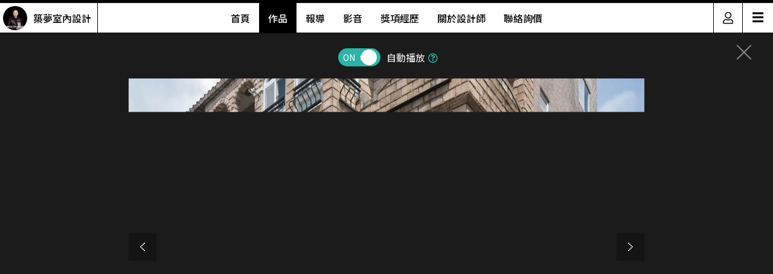

--- FILE ---
content_type: text/html; charset=utf-8
request_url: https://www.searchome.net/photo.aspx?id=295997
body_size: 10764
content:
<!DOCTYPE html><html lang=zh-TW><head><title>160坪老屋(16~30年)＿新古典案例圖片＿築夢室內設計＿築夢_11之1－設計家 Searchome</title><meta charset=utf-8><meta http-equiv=content-language content=zh-tw><meta name=keywords content="築夢室內設計 160坪,老屋(16~30年),三房,新古典"><meta name=Description content="築夢_11之1是160坪老屋(16~30年)新古典，高齡18年的老屋，盡享 160 坪的大宅視野，設計師依循屋主需求，給予多元建材的混搭堆疊，除了擘劃不可取..."><link rel=manifest href=/manifest.json><link rel=search type=application/opensearchdescription+xml href=/opensearch.xml title="設計家 Searchome"><meta property=og:type content=website><meta property=og:site_name content="設計家 Searchome"><meta property=fb:app_id content=115916068447767><meta property=fb:pages content=179832444277><meta name=copyright content="設計家 Searchome"><meta property=og:title content="160坪老屋(16~30年)＿新古典案例圖片＿築夢室內設計＿築夢_11之1－設計家 Searchome"><meta property=og:description content="築夢_11之1是160坪老屋(16~30年)新古典，高齡18年的老屋，盡享 160 坪的大宅視野，設計師依循屋主需求，給予多元建材的混搭堆疊，除了擘劃不可取代的空間氣勢，也使用格柵做出前衛的門面印象，讓豪宅不僅只是鋪張奢華，而是真正帶出生活與品味的工藝之美，快跟著小編一起來看看吧！  玄關區域，設計師加入高聳的扇形格柵，烘托雍容的入口印象；客廳區域，則挑高六米尺度，展現大器精彩的豪邸氣勢，窗面捨棄四方呆板的造型，以圓拱取而代之，打造充滿歐風古堡般的氛圍，並拉長電視牆尺度，使用精緻大理石材鋪陳，提升客廳的精品質感，大門上方也加入延伸的鏡面建材，讓整體無論是垂直或水平維度，都可獲得空間感的再延伸；二樓規劃一處視聽室，結合空間面向投影，開啟電影院般的奢華饗宴，並在天花懸掛水晶燈飾，使廳堂坐擁完美的高度與視野；主臥內，以米色繃布打造床頭，締造舒適溫潤的放鬆感，同時規劃收納齊全的專屬更衣間，使女主人可坐享巨星般的梳化待遇！   小編的最愛 小孩房內，安置了一處架高臥榻區，透過圓弧設計化解銳角與方正感，並結合櫃體收納，無論是休憩或閱讀都很合適！"><meta property=og:url content="https://www.searchome.net/photo.aspx?id=295997"><meta property=og:image content=https://searchome-aws.hmgcdn.com:443/article/doctype22/dsg39209/case43344/imgs20190815161450331.jpg><meta name=viewport content="width=device-width, initial-scale=1.0"><link rel=preload href=/css/webbasewithrwdcss26.min.css as=style onload="this.onload=null;this.rel='stylesheet'"><noscript><link rel=stylesheet href=/css/webbasewithrwdcss26.min.css></noscript><link rel=dns-prefetch href=https://fonts.googleapis.com><link rel=preconnect href=https://fonts.googleapis.com crossorigin><link rel=dns-prefetch href=https://fonts.gstatic.com><link rel=preconnect href=https://fonts.gstatic.com crossorigin><link rel=preload as=style href="https://fonts.googleapis.com/css2?family=Noto+Sans+TC:wght@400;500;600;700&amp;family=Noto+Serif+TC:wght@400;500;600;700&amp;display=swap"><link rel=stylesheet href="https://fonts.googleapis.com/css2?family=Noto+Sans+TC:wght@400;500;600;700&amp;family=Noto+Serif+TC:wght@400;500;600;700&amp;display=swap" media=print onload="this.onload=null;this.removeAttribute('media')"><noscript><link rel=stylesheet href=/css/font/google/notosanstc.css></noscript><link rel=preload as=style href=/css/font-awesome/font-awesome.min.css><link rel=stylesheet href=/css/font-awesome/font-awesome.min.css media=print onload="this.onload=null;this.removeAttribute('media')"><noscript><link rel=stylesheet href=/css/font-awesome/font-awesome.min.css></noscript><link href=https://www.googletagmanager.com rel=preconnect crossorigin><link href=/images/searchome2018.ico rel="shortcut icon"><link href=/images/searchome2018.ico rel=icon><link rel=apple-touch-icon href=/images/apple-touch-icon.png><link rel=apple-touch-icon-precomposed href=/images/apple-touch-icon-precomposed.png><meta name=msvalidate.01 content=B907D67DC9A18229CCA2BCAD6E458DE7><meta property=fb:pages content=179832444277><script>(function(w,d,s,l,i){w[l]=w[l]||[];w[l].push({'gtm.start':new Date().getTime(),event:'gtm.js'});var f=d.getElementsByTagName(s)[0],j=d.createElement(s),dl=l!='dataLayer'?'&l='+l:'';j.async=true;j.src='https://www.googletagmanager.com/gtm.js?id='+i+dl;f.parentNode.insertBefore(j,f);})(window,document,'script','dataLayer','GTM-KPQQJ6R');</script><link href="/css/designerintrocss_2022.min.css?t=20260106" rel=stylesheet><link href="/css/view_image_mode.css?t=20260106" rel=stylesheet><script src="/js/head.min.js?v=HiPCMQ7nmQSvfZPJnZlLZn74ON5rhlcYw5_rFAoeQhY" class=NomoveScript></script><link rel=canonical href="https://www.searchome.net/photo.aspx?id=295997"><style>.container #wrapper{width:100%}.SN_rtd{max-width:960px}.privacy{position:fixed;width:100%;bottom:0;z-index:102;display:block;background-color:#fff;height:58px;outline:1px solid #e4e4e4}.privacy p{font-family:"Noto Sans TC","Microsoft JhengHei","微軟正黑體",Verdana,Geneva,sans-serif;line-height:1;font-weight:300;letter-spacing:0}.privacy a{font-family:"Noto Sans TC","Microsoft JhengHei","微軟正黑體",Verdana,Geneva,sans-serif;font-weight:300;letter-spacing:0;text-decoration:none}.privacy span{font-family:"Noto Sans TC","Microsoft JhengHei","微軟正黑體",Verdana,Geneva,sans-serif;font-weight:300;letter-spacing:0;clear:unset;width:auto;display:inline;font-size:16px;color:#fff;margin-left:0;line-height:normal}.privacy_row:after{content:"";display:block;clear:both;height:0;visibility:hidden}.privacy_wrapper{margin:0 auto;max-width:1200px}.privacy_wrapper div{float:left;position:relative}.privacy01 p{color:#333;font-size:22px;font-weight:bold;display:inline-block;margin-right:0}.privacy01 i{font-size:35px;line-height:35px;margin-right:5px}.privacy_icon{vertical-align:text-top}.privacy01{width:10%;margin-top:10px}.privacy02{width:75%}.privacy03{width:15%}.privacy_a{text-decoration:underline!important;color:#f49e22}.privacy_a:hover{color:#555}.privacy02 p{color:#444;font-size:16px;margin:10px;margin-top:18px}.privacy_btn{background-color:#f49e22;color:#fff;padding:10px 10px 8px 35px;box-sizing:border-box;text-align:center;display:block;margin-top:8px;font-size:16px;border:0}.privacy_btn:hover{background-color:#555}.privacy_btn span{position:relative}.privacy_btn i{left:-40%;top:1px;width:7px;height:15px;border:solid #fff;border-width:0 3px 3px 0;transform:rotate(45deg);display:block;position:absolute}@media(max-width:1024px){.privacy_wrapper{max-width:100%}.privacy{height:auto}.privacy01,.privacy02,.privacy03{width:100%}.privacy01{text-align:center}.privacy03{display:block;margin:0 auto .5em auto}.privacy_btn{margin:inherit;width:200px}.privacy02 p{line-height:inherit;text-align:center;margin-top:10px}}@media(max-width:876px){.privacy_btn{width:160px}}</style></head><body id=body oncopy="return addLink()" itemscope itemtype=http://schema.org/WebSite class="IsWeb IsNoHeader Is2021Layout Layout2024"><h1 class=seo>160坪老屋(16~30年)＿新古典案例圖片＿築夢室內設計＿築夢_11之1</h1><div class="privacy_row privacy"><div class=privacy_wrapper><div class=privacy01><p><i class="fa fa-exclamation-circle privacy_icon"></i></p><p>提醒你</p></div><div class=privacy02><p>本網站隱私權政策已於2018年7月20日更新，請至閱覽並同意新版<a href=/privacy.aspx target=_blank class=privacy_a>隱私權政策</a>，若您未勾選同意而繼續使用本網站，則視為您已同意新版隱私權政策。</p></div><div class=privacy03><button href=javascript:void(0); onclick=AgreeGDPR() class=privacy_btn> <span><i></i>我同意</span> </button></div></div></div><div class="container content"><div id=wrapper><div class=sidebar><div class=contact_designer><a href=javascript: onclick=toggleContactDesigner()><i class="sh_icon shi-phone"></i></a></div><div id=divContactDesigner class=contact_form><a href=javascript:void(0) onclick=toggleContactDesigner() class=btn_request_form_close><i class="fa fa-times"></i></a><p>聯絡設計師，我有裝潢需求！</p><div><a id=aMsg href="/designermsg.aspx?id=39209" onclick="addExposure(1,'ADA313 ','ContactDsg-msg','39209')"><i class="sh_icon shi-comment"></i></a><a id=aPhone href="javascript:MP_iframe_LightBox(null,'/lightbox_designerphone.aspx?id=39209',true,true,false,null,'','520px')" onclick="addExposure(1,'ADA313','ContactDsg-phone','39209')"><i class="sh_icon shi-phone"></i></a><a id=aLine style=display:none href="" onclick="addExposure(1,'ADA313','ContactDsg-line','39209')"><i class="sh_icon shi-line"></i></a></div></div><div class=quickmenu><a href="https://www.facebook.com/searchome.net/" target=_blank><i class="sh_icon shi-facebook-f"></i></a> <a href=https://www.youtube.com/user/searchomeTV target=_blank><i class="sh_icon shi-youtube"></i></a> <a href=javascript: onclick="BookMark();return false"><i class="fas fa-heart"></i></a><div style=display:none><ul id=media_group class=media_group><li id=div_notlogin class=media_bookmark onclick="NotLogin();return false"><a id=lnkNotLogin class=btnBookmark title=收藏></a><div id=aCollectNumberNotLogin class=bookmark_number>2</div></li></ul></div><a href=javascript: onclick=gotoTop()><i class="sh_icon shi-arrow-up"></i></a></div></div><div class=join><div class=join_content_box><a href=javascript:void(0) onclick="CollapseMainMenu('OpenMenu_LoginPanel')" class=windows_close></a><h2>登入 / 註冊</h2><a class=btn_member href=/account/login.aspx><p>會員登入</p><i class="fa fa-sign-in" aria-hidden=true></i> </a> <a class=btn_customer href=/account/newregist.aspx><p>網友 / 設計師註冊</p><i class="fa fa-pencil-alt" aria-hidden=true></i> </a><div class=btn_register_now><a href="/reaction.aspx?type=8" class=btn_register>如何在設計家刊登作品?</a></div></div></div><div class="header header_designer"><div class=designer_pic><a href="designerintro.aspx?id=39209"><span><img src=https://searchome-aws.hmgcdn.com:443/MemberPhoto/mbr39209_1757660408.jpg></span><em>築夢室內設計</em></a></div><nav><ul><li><a href="/designerintro.aspx?id=39209">首頁</a></li><li><a href="/designercaselist.aspx?id=39209" class=designerintro_NowMenu>作品</a></li><li><a href="/designerarticlelist.aspx?id=39209">報導</a></li><li><a href="/designervideolist.aspx?id=39209">影音</a></li><li><a href="/designerawards.aspx?id=39209">獎項經歷</a></li><li><a href="/designerabout.aspx?id=39209">關於設計師</a></li><li><a href="/designermsg.aspx?id=39209">聯絡詢價</a></li></ul></nav><div class=function><a href=javascript:void(0) class=member_icon onclick="CollapseMainMenu('OpenMenu_LoginPanel');return false"><img src=https://searchome-aws.hmgcdn.com:443/images/designerintro/icon.png></a><div id=hambger><span style=font-size:20px;cursor:pointer onclick=openNav()>&#9776;</span></div><div id=mySidenav class=sidenav><a href=javascript:void(0) class=closebtn onclick=closeNav()>&times;</a> <a href="/designerintro.aspx?id=39209">首頁</a> <a href="/designercaselist.aspx?id=39209">作品</a> <a href="/designerarticlelist.aspx?id=39209">報導</a> <a href="/designervideolist.aspx?id=39209">影音</a> <a href="/designerawards.aspx?id=39209">獎項經歷</a> <a href="/designerabout.aspx?id=39209">關於設計師</a> <a href="/designermsg.aspx?id=39209">聯絡詢價</a> <a href="https://www.searchome.net/">回設計家</a></div></div></div><div class=view_project_slideshow_mode><a id=aClose class=close href="/designercase.aspx?case=43344"></a><div class=project_caption></div><div class="toggle AutoPlayToggle"><label class=switchBtn onclick=AutoplayToggle()> <input type=checkbox checked> <span class="slider round"><i>ON</i><i>OFF</i></span> </label> <em>自動播放</em><a href=javascript: onclick="$('.AutoplayTip').toggle()"><i class="far fa-question-circle"></i></a><p class=AutoplayTip>每5秒自動播放下一張</p></div><div class=project_img_slideshow_box><div class=project_img_slideshow_info><ul id=model_inner_img><li><div><img id=photoAttachment src=https://searchome-aws.hmgcdn.com:443/article/doctype22/dsg39209/case43344/imgs20190815161450331.jpg alt=160坪老屋(16~30年)＿新古典案例圖片＿築夢室內設計＿築夢_11之1> <a id=aPrev class=btn_arrow_pre href="/photo.aspx?id=321213"></a> <a id=aNext class=btn_arrow_next href="/photo.aspx?id=295998"></a></div><span id=pageNumber>1 of 45</span></li></ul></div></div><div id=photoInfoBlock class=project_caption_info><div class=project_caption_box><a id=aTitle class=aTitle href="/designercase.aspx?case=43344"><span id=photoTitle class=photoTitle>築夢_11</span></a><div style=text-align:center><div class=kv_maindiv></div></div><h4 id=photoInfo class=photoInfo>160坪 ‧ 老屋(16~30年) ‧ 透天別墅 ‧ 三房 ‧ 新古典</h4></div></div><div class="social_media_photo clearfix"><div class="photoSocial social_group"><div class=sns_content><ul class=media_group><li class=media_fb><a id=a_fb target=_blank title="Share on FB" onclick="GA_Event('FB')" href="https://www.facebook.com/sharer/sharer.php?u=https%3A%2F%2Fwww.searchome.net%2Fphoto.aspx%3Fid%3D295997"></a></li><li class=media_line id=li_Line><a id=a_Line target=_blank title=用LINE傳送 onclick="GA_Event('Line')" href="https://lineit.line.me/share/ui?url=https%3A%2F%2Fwww.searchome.net%2Fphoto.aspx%3Fid%3D295997"></a></li><li class="media_pocket w_pocket"><a href="https://getpocket.com/edit?url=https%3A%2F%2Fwww.searchome.net%2Fphoto.aspx%3Fid%3D295997" target=_blank title="Save to pocket" onclick="GA_Event('Pocket')"></a></li><li class="media_pin w_pin"><a href="https://www.pinterest.com/pin/create/button/?url=https%3A%2F%2Fwww.searchome.net%2Fphoto.aspx%3Fid%3D295997&amp;media=https%3A%2F%2Fsearchome-aws.hmgcdn.com%3A443%2Farticle%2Fdoctype22%2Fdsg39209%2Fcase43344%2Fimgs20190815161450331.jpg&amp;description=160%E5%9D%AA%E8%80%81%E5%B1%8B(16%7E30%E5%B9%B4)%EF%BC%BF%E6%96%B0%E5%8F%A4%E5%85%B8%E6%A1%88%E4%BE%8B%E5%9C%96%E7%89%87%EF%BC%BF%E7%AF%89%E5%A4%A2%E5%AE%A4%E5%85%A7%E8%A8%AD%E8%A8%88%EF%BC%BF%E7%AF%89%E5%A4%A2_11%E4%B9%8B1%EF%BC%8D%E8%A8%AD%E8%A8%88%E5%AE%B6+Searchome" data-pin-do=buttonPin data-pin-config=above target=_blank title="Share on Pinterest" onclick="GA_Event('Pinterest')"></a></li><li class="media_twitter w_twitter"><a href="https://twitter.com/intent/tweet?text=160%E5%9D%AA%E8%80%81%E5%B1%8B(16%7E30%E5%B9%B4)%EF%BC%BF%E6%96%B0%E5%8F%A4%E5%85%B8%E6%A1%88%E4%BE%8B%E5%9C%96%E7%89%87%EF%BC%BF%E7%AF%89%E5%A4%A2%E5%AE%A4%E5%85%A7%E8%A8%AD%E8%A8%88%EF%BC%BF%E7%AF%89%E5%A4%A2_11%E4%B9%8B1%EF%BC%8D%E8%A8%AD%E8%A8%88%E5%AE%B6+Searchome&amp;url=https%3A%2F%2Fwww.searchome.net%2Fphoto.aspx%3Fid%3D295997" target=_blank title="Share to twitter" onclick="GA_Event('Twitter')"></a></li><li class="media_plurk w_plurk"><a href="javascript:void(window.open('http://www.plurk.com/?qualifier=shares&amp;status='.concat('https%3A%2F%2Fsearchome-aws.hmgcdn.com%3A443%2Farticle%2Fdoctype22%2Fdsg39209%2Fcase43344%2Fimgs20190815161450331.jpg https%3A%2F%2Fwww.searchome.net%2Fphoto.aspx%3Fid%3D295997').concat(' ').concat('(').concat('160%E5%9D%AA%E8%80%81%E5%B1%8B%2816~30%E5%B9%B4%29%EF%BC%BF%E6%96%B0%E5%8F%A4%E5%85%B8%E6%A1%88%E4%BE%8B%E5%9C%96%E7%89%87%EF%BC%BF%E7%AF%89%E5%A4%A2%E5%AE%A4%E5%85%A7%E8%A8%AD%E8%A8%88%EF%BC%BF%E7%AF%89%E5%A4%A2_11%E4%B9%8B1%EF%BC%8D%E8%A8%AD%E8%A8%88%E5%AE%B6%20Searchome').concat(')')))" title="Share to Plurk" onclick="GA_Event('Plurk')"> </a></li><li class="media_sina w_sina"><a href="http://service.weibo.com/share/share.php?url=https%3A%2F%2Fwww.searchome.net%2Fphoto.aspx%3Fid%3D295997&amp;title=160%E5%9D%AA%E8%80%81%E5%B1%8B(16%7E30%E5%B9%B4)%EF%BC%BF%E6%96%B0%E5%8F%A4%E5%85%B8%E6%A1%88%E4%BE%8B%E5%9C%96%E7%89%87%EF%BC%BF%E7%AF%89%E5%A4%A2%E5%AE%A4%E5%85%A7%E8%A8%AD%E8%A8%88%EF%BC%BF%E7%AF%89%E5%A4%A2_11%E4%B9%8B1%EF%BC%8D%E8%A8%AD%E8%A8%88%E5%AE%B6+Searchome" target=_blank title="Share on sina" onclick="GA_Event('SinaWeibo')"></a></li><li class=media_open><ul class="share_more media_group clearfix" style=display:none><li class="media_pocket m_pocket"><a href="https://getpocket.com/edit?url=https%3A%2F%2Fwww.searchome.net%2Fphoto.aspx%3Fid%3D295997" target=_blank title="Save to pocket" onclick="GA_Event('Pocket')"></a></li><li class="media_pin m_pin"><a href="https://www.pinterest.com/pin/create/button/?url=https%3A%2F%2Fwww.searchome.net%2Fphoto.aspx%3Fid%3D295997&amp;media=https%3A%2F%2Fsearchome-aws.hmgcdn.com%3A443%2Farticle%2Fdoctype22%2Fdsg39209%2Fcase43344%2Fimgs20190815161450331.jpg&amp;description=160%E5%9D%AA%E8%80%81%E5%B1%8B(16%7E30%E5%B9%B4)%EF%BC%BF%E6%96%B0%E5%8F%A4%E5%85%B8%E6%A1%88%E4%BE%8B%E5%9C%96%E7%89%87%EF%BC%BF%E7%AF%89%E5%A4%A2%E5%AE%A4%E5%85%A7%E8%A8%AD%E8%A8%88%EF%BC%BF%E7%AF%89%E5%A4%A2_11%E4%B9%8B1%EF%BC%8D%E8%A8%AD%E8%A8%88%E5%AE%B6+Searchome" data-pin-do=buttonPin data-pin-config=above target=_blank title="Share on Pinterest" onclick="GA_Event('Pinterest')"></a></li><li class="media_twitter m_twitter"><a href="https://twitter.com/intent/tweet?text=160%E5%9D%AA%E8%80%81%E5%B1%8B(16%7E30%E5%B9%B4)%EF%BC%BF%E6%96%B0%E5%8F%A4%E5%85%B8%E6%A1%88%E4%BE%8B%E5%9C%96%E7%89%87%EF%BC%BF%E7%AF%89%E5%A4%A2%E5%AE%A4%E5%85%A7%E8%A8%AD%E8%A8%88%EF%BC%BF%E7%AF%89%E5%A4%A2_11%E4%B9%8B1%EF%BC%8D%E8%A8%AD%E8%A8%88%E5%AE%B6+Searchome&amp;url=https%3A%2F%2Fwww.searchome.net%2Fphoto.aspx%3Fid%3D295997" target=_blank title="Share to twitter" onclick="GA_Event('Twitter')"></a></li><li class="media_plurk m_plurk"><a href="javascript:void(window.open('http://www.plurk.com/?qualifier=shares&amp;status='.concat('https%3A%2F%2Fsearchome-aws.hmgcdn.com%3A443%2Farticle%2Fdoctype22%2Fdsg39209%2Fcase43344%2Fimgs20190815161450331.jpg https%3A%2F%2Fwww.searchome.net%2Fphoto.aspx%3Fid%3D295997').concat(' ').concat('(').concat('160%E5%9D%AA%E8%80%81%E5%B1%8B%2816~30%E5%B9%B4%29%EF%BC%BF%E6%96%B0%E5%8F%A4%E5%85%B8%E6%A1%88%E4%BE%8B%E5%9C%96%E7%89%87%EF%BC%BF%E7%AF%89%E5%A4%A2%E5%AE%A4%E5%85%A7%E8%A8%AD%E8%A8%88%EF%BC%BF%E7%AF%89%E5%A4%A2_11%E4%B9%8B1%EF%BC%8D%E8%A8%AD%E8%A8%88%E5%AE%B6%20Searchome').concat(')')))" title="Share to Plurk" onclick="GA_Event('Plurk')"> </a></li><li class="media_sina m_sina"><a href="http://service.weibo.com/share/share.php?url=https%3A%2F%2Fwww.searchome.net%2Fphoto.aspx%3Fid%3D295997&amp;title=160%E5%9D%AA%E8%80%81%E5%B1%8B(16%7E30%E5%B9%B4)%EF%BC%BF%E6%96%B0%E5%8F%A4%E5%85%B8%E6%A1%88%E4%BE%8B%E5%9C%96%E7%89%87%EF%BC%BF%E7%AF%89%E5%A4%A2%E5%AE%A4%E5%85%A7%E8%A8%AD%E8%A8%88%EF%BC%BF%E7%AF%89%E5%A4%A2_11%E4%B9%8B1%EF%BC%8D%E8%A8%AD%E8%A8%88%E5%AE%B6+Searchome" target=_blank title="Share on sina" onclick="GA_Event('SinaWeibo')"></a></li></ul></li></ul><ul id=media_group class=media_group><li id=div_notlogin class=media_bookmark onclick="NotLogin();return false"><a id=lnkNotLogin class=btnBookmark title=收藏></a><div id=aCollectNumberNotLogin class=bookmark_number>2</div></li></ul></div></div></div><div class="multiCol_container DesignPages" id=divRecommendArticle><div class=project_img_slideshow_nav><span>相關案例報導</span></div><div class=rlist><div class=rimg><a href="/article.aspx?id=66012" target=_Blank> <img src=https://searchome-aws.hmgcdn.com:443/article/doctype20/doc66012/imgsys20210818165003222.jpg> </a></div><div class=rdata><h2 class=rtitle><a href="/article.aspx?id=66012" target=_Blank>空間感、精品材質與細膩工法，成就屢獲國際大獎肯定的豪宅設計</a></h2><div class=rdate><span>2021-09-01</span> &nbsp;&nbsp;人氣 <span>2,981</span></div><div class=rintro style=line-height:18px><a href="/article.aspx?id=66012" target=_Blank>只有空間坪數大，無法成就豪宅，僅用金碧輝煌的材質，也不會被定義為豪宅，唯有展現雍容大度的磅礡氣勢，在每一處細節都能看到工匠技<span>...more</span></a></div></div></div><div class=rlist><div class=rimg><a href="/article.aspx?id=62787" target=_Blank> <img src=https://searchome-aws.hmgcdn.com:443/article/doctype40/doc62787/imgsys20201123151156429.jpg> </a></div><div class=rdata><h2 class=rtitle><a href="/article.aspx?id=62787" target=_Blank>【TV】一舉榮獲三座最高鉑金大獎 台灣室內設計之光</a></h2><div class=rdate><span>2020-11-24</span> &nbsp;&nbsp;人氣 <span>3,289</span></div><div class=rintro style=line-height:18px><a href="/article.aspx?id=62787" target=_Blank>在國際獲獎無數的台灣設計之光-羅芳銘設計達人，重視人文、自然環境、生活美學的和諧共融，從東方佛學「觀自在」的概念出發，以觀人、<span>...more</span></a></div></div></div><div class=rlist><div class=rimg><a href="/article.aspx?id=62577" target=_Blank> <img src=https://searchome-aws.hmgcdn.com:443/article/doctype20/doc62577/imgsys20201105170214535.jpg> </a></div><div class=rdata><h2 class=rtitle><a href="/article.aspx?id=62577" target=_Blank>老屋改造歐式透天城堡！築夢美學抱回2020美國MUSE Design鉑金獎最高榮耀</a></h2><div class=rdate><span>2020-11-09</span> &nbsp;&nbsp;人氣 <span>11,532</span></div><div class=rintro style=line-height:18px><a href="/article.aspx?id=62577" target=_Blank>築夢室內設計的羅芳銘設計師，重視每件作品背後蘊含的動人故事，透析居住者的情感與需求，創造出一件件精緻的作品。此次以老屋翻新成<span>...more</span></a></div></div></div><div class=rlist style=display:none><div class=rimg><a href="/article.aspx?id=62589" target=_Blank> <img src=https://searchome-aws.hmgcdn.com:443/article/doctype20/doc62589/imgsys20201106154847972.jpg> </a></div><div class=rdata><h2 class=rtitle><a href="/article.aspx?id=62589" target=_Blank>連續勇奪多項國際鉑金大獎，佳評如潮，在細節中講究，打造不可思議精品豪宅！</a></h2><div class=rdate><span>2020-11-09</span> &nbsp;&nbsp;人氣 <span>2,836</span></div><div class=rintro style=line-height:18px><a href="/article.aspx?id=62589" target=_Blank>在疫情蔓延的 2020，築夢室內設計作品傳出得獎捷報，勇奪美國 MUSE Design Award 最高榮譽大獎「Platinum 鉑金獎」三座，及「Gold 金<span>...more</span></a></div></div></div><div class=rlist style=display:none><div class=rimg><a href="/article.aspx?id=51496" target=_Blank> <img src=https://searchome-aws.hmgcdn.com:443/article/doctype20/doc51496/imgsys20200812143634257.jpg> </a></div><div class=rdata><h2 class=rtitle><a href="/article.aspx?id=51496" target=_Blank>連續三年勇奪義大利2020 A'Design 設計大獎捷報</a></h2><div class=rdate><span>2020-08-27</span> &nbsp;&nbsp;人氣 <span>7,645</span></div><div class=rintro style=line-height:18px><a href="/article.aspx?id=51496" target=_Blank>坐擁「設計界的奧斯卡」美名的義大利國際設計大獎 A'Design Award & competition，是設計菁英每年共享以及角逐榮耀的機會。以「觀人、<span>...more</span></a></div></div></div><div class=rlist style=display:none><div class=rimg><a href="/article.aspx?id=51313" target=_Blank> <img src=https://searchome-aws.hmgcdn.com:443/article/doctype20/doc51313/imgsys20200728175802822.jpg> </a></div><div class=rdata><h2 class=rtitle><a href="/article.aspx?id=51313" target=_Blank>獨創風水DNA設計，量身訂製全方位大器豪宅！</a></h2><div class=rdate><span>2020-08-01</span> &nbsp;&nbsp;人氣 <span>6,855</span></div><div class=rintro style=line-height:18px><a href="/article.aspx?id=51313" target=_Blank>十個設計師，有九個怕風水師，因為往往空間設計做好了，風水師才介入，於是設計圖就被改得體無完膚。築夢室內設計的羅芳銘設計師與眾<span>...more</span></a></div></div></div><div class=rlist style=display:none><div class=rimg><a href="/article.aspx?id=47196" target=_Blank> <img src=https://searchome-aws.hmgcdn.com:443/article/doctype1/doc47196/img047196_1565164511.jpg> </a></div><div class=rdata><h2 class=rtitle><a href="/article.aspx?id=47196" target=_Blank>將人生故事轉化成居住空間 築夢室內設計再次榮獲義大利2019 A' Design Award</a></h2><div class=rdate><span>2019-08-08</span> &nbsp;&nbsp;人氣 <span>8,135</span></div><div class=rintro style=line-height:18px><a href="/article.aspx?id=47196" target=_Blank>擁有「設計界的奧斯卡」之稱，且全球領先、獨佔鰲頭的的義大利國際設計大獎 A'Design Award & competition，今年 (2019) 於 6 月 28 <span>...more</span></a></div></div></div><div class=rlist style=display:none><div class=rimg><a href="/article.aspx?id=46175" target=_Blank> <img src=https://searchome-aws.hmgcdn.com:443/article/doctype20/doc46175/img046175_1558342267.jpg> </a></div><div class=rdata><h2 class=rtitle><a href="/article.aspx?id=46175" target=_Blank>深究設計文化，讓得獎成為進化動力</a></h2><div class=rdate><span>2019-05-21</span> &nbsp;&nbsp;人氣 <span>2,793</span></div><div class=rintro style=line-height:18px><a href="/article.aspx?id=46175" target=_Blank>在室內設計界深耕多年，繼 2018 抱回 A’Design Award 國際設計大獎-銀獎後，2019 築夢室內設計的羅芳銘設計師，今年再度以「灰姑娘的<span>...more</span></a></div></div></div><div class=rlist style=display:none><div class=rimg><a href="/article.aspx?id=44173" target=_Blank> <img src=https://searchome-aws.hmgcdn.com:443/article/doctype36/doc44173/img044173_1544067739.jpg> </a></div><div class=rdata><h2 class=rtitle><a href="/article.aspx?id=44173" target=_Blank>完美設計，彰顯大宅氣度</a></h2><div class=rdate><span>2018-12-11</span> &nbsp;&nbsp;人氣 <span>4,159</span></div><div class=rintro style=line-height:18px><a href="/article.aspx?id=44173" target=_Blank>呼應歐洲城堡建築外觀的絕妙設計，佐以恢弘大器的選材，讓視野穿透、延伸的格局鋪陳，以及滿足公、私兩用的機能，讓舊宅再現風華。<span>...more</span></a></div></div></div><div class=rlist style=display:none><div class=rimg><a href="/article.aspx?id=43392" target=_Blank> <img src=https://searchome-aws.hmgcdn.com:443/article/doctype34/doc43392/09072018_21_20180927152917_1200x800_20180927152917.jpg> </a></div><div class=rdata><h2 class=rtitle><a href="/article.aspx?id=43392" target=_Blank>在家坐擁奢華電影院！老屋變身歐風極品豪邸</a></h2><div class=rdate><span>2018-10-05</span> &nbsp;&nbsp;人氣 <span>6,607</span></div><div class=rintro style=line-height:18px><a href="/article.aspx?id=43392" target=_Blank>高齡18年的老屋，盡享 160 坪的大宅視野，設計師依循屋主需求，給予多元建材的混搭堆疊，除了擘劃不可取代的空間氣勢，也使用格柵做出<span>...more</span></a></div></div></div><div class=rlist style=display:none><div class=rimg><a href="/article.aspx?id=43333" target=_Blank> <img src=https://searchome-aws.hmgcdn.com:443/article/doctype40/doc43333/imgsys20200914145654313.jpg> </a></div><div class=rdata><h2 class=rtitle><a href="/article.aspx?id=43333" target=_Blank>【TV】他為灰姑娘穿上專屬玻璃鞋 風光住進夢想城堡</a></h2><div class=rdate><span>2018-09-25</span> &nbsp;&nbsp;人氣 <span>14,147</span></div><div class=rintro style=line-height:18px><a href="/article.aspx?id=43333" target=_Blank>160 坪的 18 年老屋，是男主人給女主人的家園承諾，希望心愛妻子宛如灰姑娘的故事，能在設計達人羅芳銘的巧思規劃下，邁入最終的幸福<span>...more</span></a></div></div></div><a class=btn_primary_green href=javascript:showMoreCaseArticle() id=btnSeeMoreCaseArticle>看更多案例報導</a></div><div id=divRecommend class=project_img_recommend><div class=project_img_slideshow_nav><span>相關案例推薦</span><ul><li><a href="/designercase.aspx?case=67410&amp;page=1"> <img src=https://searchome-aws.hmgcdn.com:443/article/doctype22/dsg39209/case67410/img_20211213115349840.jpg> </a></li><li><a href="/designercase.aspx?case=49470&amp;page=1"> <img src=https://searchome-aws.hmgcdn.com:443/article/doctype22/dsg39209/case49470/img_20200218112143989.jpg> </a></li><li><a href="/designercase.aspx?case=49363&amp;page=1"> <img src=https://searchome-aws.hmgcdn.com:443/article/doctype22/dsg39209/case49363/img_20200211122955758.jpg> </a></li><li><a href="/designercase.aspx?case=46583&amp;page=1"> <img src=https://searchome-aws.hmgcdn.com:443/article/doctype22/dsg39209/case46583/imgs20200113123403954.jpg> </a></li><li><a href="/designercase.aspx?case=40308&amp;page=1"> <img src=https://searchome-aws.hmgcdn.com:443/article/doctype22/dsg39209/case40308/imgs20190816103820154.jpg> </a></li></ul></div></div></div></div></div><footer><div class=footer_bar><div class=about><label class=footer_title>關於設計家</label><ul><li><a href=/about.aspx target=_self>關於設計家</a></li><li><a href=/copyright.aspx target=_self>著作權聲明</a></li><li><a href=/privacy.aspx target=_self>隱私權聲明</a></li><li><a href=/reaction.aspx target=_self>聯絡我們</a></li><li><a href="/reaction.aspx?type=8" target=_self>企業合作</a></li><li><a href="/solution.aspx?type=35" target=_self>媒體中心</a></li></ul></div><div class=recommend><label class=footer_title>設計家推薦</label><ul><li><a href="/event/searchomeapp/" target=_blank>APP下載</a></li><li><a href=/desingerevent/event.aspx target=_blank>配對快易通</a></li><li><a href="/solution.aspx?type=37" target=_blank>keyee有質生活</a></li><li><a href=https://www.facebook.com/groups/wajahouseplay target=_blank title=收納改造研究室>收納改造研究室</a></li><li><a href=https://www.facebook.com/groups/diydecolab target=_blank title="裝潢DIY社團&lt;">裝潢DIY社團</a></li></ul></div><div class=sitemap><label class=footer_title>設計家網站地圖</label><ul><li><a href="/" target=_self>設計家首頁</a></li><li><a href=/experts.aspx target=_self>找設計師</a></li><li><a href=/library.aspx target=_self>找圖片</a></li><li><a href="/solution.aspx?page=1" target=_self>找文章</a></li><li><a href=/products.aspx target=_self>找產品</a></li><li><a href=/videolist.aspx target=_self>找影片</a></li><li><a href="/tv/" target=_self>設計家TV</a></li><li><a href=/topdesigners.aspx target=_self>人氣設計師</a></li><li><a href="/topiclist.aspx?page=1" target=_self>熱門主題</a></li><li><a href=/wikientry.aspx target=_self>裝潢維基百科</a></li></ul></div><div class=media_social><label class=footer_title>追蹤設計家</label><ul><li><a href=https://www.facebook.com/searchome.net target=_blank title=設計家FB粉絲團>FACEBOOK</a></li><li><a href=https://line.me/R/ti/p/@tql6797u target=_blank title=設計家Line>LINE</a></li><li><a href="https://www.instagram.com/searchome_tw/" target=_blank title=設計家IG>INSTAGRAM</a></li><li><a href=https://www.threads.net/@searchome_tw target=_blank title=設計家Threads>Threads</a></li><li><a href=https://www.youtube.com/user/searchomeTV target=_blank title=設計家Youtube>YOUTUBE</a></li><li><a href=https://www.tiktok.com/@searchome target=_blank title=設計家TikTok>TIKTOK</a></li><li><a href=https://www.xiaohongshu.com/user/profile/5cb6e3b3000000001000db81 target=_blank title=小紅書>小紅書</a></li><li><a href="https://www.pinterest.com/searchome/" target=_blank title=設計家Pinterest>PINTEREST</a></li><li><a href=https://twitter.com/searchome_net target=_blank title=設計家Twitter>TWITTER</a></li><li><a href=/rsspage.aspx target=_self title=設計家RSS>RSS</a></li></ul><ul></ul></div></div><div class=copyright>Copyright © 2008-2026 設計家 All Rights Reserved.</div></footer><div id=MainblackOverlay></div><div class=loading-bro><span>Loading</span><svg id=load x=0px y=0px viewBox="0 0 150 150"><circle id=loading-inner cx=75 cy=75 r=60 /></svg></div><script>var nopicture="https://searchome-aws.hmgcdn.com:443/images/nopicture_1200x800.jpg",Host="https://www.searchome.net/",CDNHost="https://searchome-aws.hmgcdn.com/",CDNHost2="https://searchome.hmgcdn.com/",loginUrl=Host+"/account/login.aspx";</script><noscript><iframe src="https://www.googletagmanager.com/ns.html?id=GTM-KPQQJ6R" height=0 width=0 style=display:none;visibility:hidden></iframe></noscript><script defer src=https://www.gstatic.com/firebasejs/10.7.2/firebase-app-compat.js></script><script defer src=https://www.gstatic.com/firebasejs/10.7.2/firebase-messaging-compat.js></script><!--[if (gte IE 9)|(!IE)]><!--> <!--<![endif]--><script src="/js/webbasejs.min.js?v=wKJ65SuPfODsDa4GDNj2T9bvsMp9HoPlvOYnM2VLzlk"></script><script>function AgreeGDPR(){location.reload()}SH_DocumentReady(function(){$("body").addClass("HasPrivacy")});$(window).scroll(function(){$(this).scrollTop()>0?$(".HasPrivacy").length>0?($(".privacy").hide(),$("body").removeClass("HasPrivacy")):$(".HasCustomScroll").length<=0&&(window.scrollTo(0,1),$("body").addClass("HasCustomScroll")):($(".privacy").show(),$("body").addClass("HasPrivacy"),$("body").removeClass("HasCustomScroll"))});</script><script>function toggleContactDesigner_change(n){Number(n)>0&&(swapContainer("divContactDesigner","ContactDesigner"+n.toString()),$("#divContactDesigner").css("display")=="none"?addExposure(1,"ADA313","ContactDsg-close",n):setSocialVisible(!1))}function toggleContactDesigner(){iDesigner>0&&(swapContainer("divContactDesigner","ContactDesigner39209"),$("#divContactDesigner").css("display")=="none"?addExposure(1,"ADA313","ContactDsg-close",iDesigner):setSocialVisible(!1))}function setContactDesignerVisible(n){iDesigner>0&&(n||addExposure(1,"ADA313","ContactDsg-close",iDesigner),setContainerVisible("divContactDesigner","ContactDesigner39209",n))}var iDesigner=39209;$(function(){setContainerByCookie("divContactDesigner","ContactDesigner39209")});</script><script>function BookMark(){$(".quickmenu .btnBookmark").click()};</script><script>function toggleQuickMenu(){$(this).scrollTop()>1?$sidebar.fadeIn():$sidebar.fadeOut()}var $sidebar=$(".sidebar");$(window).scroll(function(){toggleQuickMenu()});SH_DocumentReady(function(){toggleQuickMenu()});</script><script>function openNav(){$(".function").addClass("openNav")}function closeNav(){$(".function").removeClass("openNav")};</script><script>function GA_Event(n){GA_EventTracking("SharedButton","click",n)};</script><script defer src="/js/firebasejs/init-firebase.js?t=20260106"></script><script src="/js/jquery.plugin/jquery.touchswipe.min.js?t=20260106"></script><script>function gotoPrev(){var n=$("a.btn_arrow_pre");n.length>0&&($(".css_loading").css("display",""),window.location.href=n.attr("href"))}function gotoNext(){var n=$("a.btn_arrow_next");n.length>0&&($(".css_loading").css("display",""),window.location.href=n.attr("href"))}function showMoreCaseArticle(){$(".DesignPages .rlist").fadeIn("fast");$(".DesignPages .btn_primary_green").hide()}function AutoplayToggle(){event.preventDefault();$(inputAutoPlayToggle).prop("checked")?$(inputAutoPlayToggle).prop("checked",!1):$(inputAutoPlayToggle).prop("checked",!0);var n=0,t=-1;$(inputAutoPlayToggle).prop("checked")||(n=1,t=6);$.ajax({type:"POST",url:"/service/setcookie",headers:{RequestVerificationToken:AntiForgeryToken},data:{Key:"PhotoAutoplayClose",Value:n,iHour:t},dataType:"json",beforeSend:function(){},complete:function(){closeMaskAndLoading()},success:function(){}});PhotoAutoplayDisplay($(inputAutoPlayToggle).prop("checked"))}function PhotoAutoplaySetClose(){$(inputAutoPlayToggle).prop("checked",!1);PhotoAutoplayDisplay(!1)}function PhotoAutoplayDisplay(n){n?timeoutID=window.setTimeout(()=>gotoNext(),autoplayTime):timeoutID!=null&&window.clearTimeout(timeoutID)}var timeoutID=null,autoplayTime=5e3,AntiForgeryToken="CfDJ8I0z0lVBkIpEk3FZ2dvqXfjNsNgI1sXq1mRKhdcioxnQYljZVNnKFTnH_d7KRsE0PJvmm45S98f94njwyfLVQoNOdfNc89jHoKYEmBNB2yLsKcH43DmNLPzg_aW7A9yJFhv_L_8YjD8n1Cey5KSGrzM",inputAutoPlayToggle=".AutoPlayToggle input[type='checkbox']";$(function(){$(window).keydown(function(n){switch(n.keyCode){case 37:gotoPrev();break;case 39:gotoNext()}});PhotoAutoplayDisplay($(inputAutoPlayToggle).prop("checked"))});</script><script>var isMobile=!1;$(document).ready(function(){isMobile&&$("#model_inner_img").swipe({swipeLeft:function(){gotoNext()},swipeRight:function(){gotoPrev()}})});</script><script defer src="https://static.cloudflareinsights.com/beacon.min.js/vcd15cbe7772f49c399c6a5babf22c1241717689176015" integrity="sha512-ZpsOmlRQV6y907TI0dKBHq9Md29nnaEIPlkf84rnaERnq6zvWvPUqr2ft8M1aS28oN72PdrCzSjY4U6VaAw1EQ==" data-cf-beacon='{"version":"2024.11.0","token":"3c27e092653943039c2f9557d7e46ee1","r":1,"server_timing":{"name":{"cfCacheStatus":true,"cfEdge":true,"cfExtPri":true,"cfL4":true,"cfOrigin":true,"cfSpeedBrain":true},"location_startswith":null}}' crossorigin="anonymous"></script>
</body></html>

--- FILE ---
content_type: text/html; charset=utf-8
request_url: https://www.searchome.net/photo.aspx?id=295998
body_size: 9848
content:
<!DOCTYPE html><html lang=zh-TW><head><title>160坪老屋(16~30年)＿新古典案例圖片＿築夢室內設計＿築夢_11之2－設計家 Searchome</title><meta charset=utf-8><meta http-equiv=content-language content=zh-tw><meta name=keywords content="築夢室內設計 160坪,老屋(16~30年),三房,新古典"><meta name=Description content="築夢_11之2是160坪老屋(16~30年)新古典，高齡18年的老屋，盡享 160 坪的大宅視野，設計師依循屋主需求，給予多元建材的混搭堆疊，除了擘劃不可取..."><link rel=manifest href=/manifest.json><link rel=search type=application/opensearchdescription+xml href=/opensearch.xml title="設計家 Searchome"><meta property=og:type content=website><meta property=og:site_name content="設計家 Searchome"><meta property=fb:app_id content=115916068447767><meta property=fb:pages content=179832444277><meta name=copyright content="設計家 Searchome"><meta property=og:title content="160坪老屋(16~30年)＿新古典案例圖片＿築夢室內設計＿築夢_11之2－設計家 Searchome"><meta property=og:description content="築夢_11之2是160坪老屋(16~30年)新古典，高齡18年的老屋，盡享 160 坪的大宅視野，設計師依循屋主需求，給予多元建材的混搭堆疊，除了擘劃不可取代的空間氣勢，也使用格柵做出前衛的門面印象，讓豪宅不僅只是鋪張奢華，而是真正帶出生活與品味的工藝之美，快跟著小編一起來看看吧！  玄關區域，設計師加入高聳的扇形格柵，烘托雍容的入口印象；客廳區域，則挑高六米尺度，展現大器精彩的豪邸氣勢，窗面捨棄四方呆板的造型，以圓拱取而代之，打造充滿歐風古堡般的氛圍，並拉長電視牆尺度，使用精緻大理石材鋪陳，提升客廳的精品質感，大門上方也加入延伸的鏡面建材，讓整體無論是垂直或水平維度，都可獲得空間感的再延伸；二樓規劃一處視聽室，結合空間面向投影，開啟電影院般的奢華饗宴，並在天花懸掛水晶燈飾，使廳堂坐擁完美的高度與視野；主臥內，以米色繃布打造床頭，締造舒適溫潤的放鬆感，同時規劃收納齊全的專屬更衣間，使女主人可坐享巨星般的梳化待遇！   小編的最愛 小孩房內，安置了一處架高臥榻區，透過圓弧設計化解銳角與方正感，並結合櫃體收納，無論是休憩或閱讀都很合適！"><meta property=og:url content="https://www.searchome.net/photo.aspx?id=295998"><meta property=og:image content=https://searchome-aws.hmgcdn.com:443/article/doctype22/dsg39209/case43344/imgs20190815161450718.jpg><meta name=viewport content="width=device-width, initial-scale=1.0"><link rel=preload href=/css/webbasewithrwdcss26.min.css as=style onload="this.onload=null;this.rel='stylesheet'"><noscript><link rel=stylesheet href=/css/webbasewithrwdcss26.min.css></noscript><link rel=dns-prefetch href=https://fonts.googleapis.com><link rel=preconnect href=https://fonts.googleapis.com crossorigin><link rel=dns-prefetch href=https://fonts.gstatic.com><link rel=preconnect href=https://fonts.gstatic.com crossorigin><link rel=preload as=style href="https://fonts.googleapis.com/css2?family=Noto+Sans+TC:wght@400;500;600;700&amp;family=Noto+Serif+TC:wght@400;500;600;700&amp;display=swap"><link rel=stylesheet href="https://fonts.googleapis.com/css2?family=Noto+Sans+TC:wght@400;500;600;700&amp;family=Noto+Serif+TC:wght@400;500;600;700&amp;display=swap" media=print onload="this.onload=null;this.removeAttribute('media')"><noscript><link rel=stylesheet href=/css/font/google/notosanstc.css></noscript><link rel=preload as=style href=/css/font-awesome/font-awesome.min.css><link rel=stylesheet href=/css/font-awesome/font-awesome.min.css media=print onload="this.onload=null;this.removeAttribute('media')"><noscript><link rel=stylesheet href=/css/font-awesome/font-awesome.min.css></noscript><link href=https://www.googletagmanager.com rel=preconnect crossorigin><link href=/images/searchome2018.ico rel="shortcut icon"><link href=/images/searchome2018.ico rel=icon><link rel=apple-touch-icon href=/images/apple-touch-icon.png><link rel=apple-touch-icon-precomposed href=/images/apple-touch-icon-precomposed.png><meta name=msvalidate.01 content=B907D67DC9A18229CCA2BCAD6E458DE7><meta property=fb:pages content=179832444277><script>(function(w,d,s,l,i){w[l]=w[l]||[];w[l].push({'gtm.start':new Date().getTime(),event:'gtm.js'});var f=d.getElementsByTagName(s)[0],j=d.createElement(s),dl=l!='dataLayer'?'&l='+l:'';j.async=true;j.src='https://www.googletagmanager.com/gtm.js?id='+i+dl;f.parentNode.insertBefore(j,f);})(window,document,'script','dataLayer','GTM-KPQQJ6R');</script><link href="/css/designerintrocss_2022.min.css?t=20260106" rel=stylesheet><link href="/css/view_image_mode.css?t=20260106" rel=stylesheet><script src="/js/head.min.js?v=HiPCMQ7nmQSvfZPJnZlLZn74ON5rhlcYw5_rFAoeQhY" class=NomoveScript></script><link rel=canonical href="https://www.searchome.net/photo.aspx?id=295998"><style>.container #wrapper{width:100%}.SN_rtd{max-width:960px}</style></head><body id=body oncopy="return addLink()" itemscope itemtype=http://schema.org/WebSite class="IsWeb IsNoHeader Is2021Layout Layout2024"><h1 class=seo>160坪老屋(16~30年)＿新古典案例圖片＿築夢室內設計＿築夢_11之2</h1><div class="container content"><div id=wrapper><div class=sidebar><div class=contact_designer><a href=javascript: onclick=toggleContactDesigner()><i class="sh_icon shi-phone"></i></a></div><div id=divContactDesigner class=contact_form><a href=javascript:void(0) onclick=toggleContactDesigner() class=btn_request_form_close><i class="fa fa-times"></i></a><p>聯絡設計師，我有裝潢需求！</p><div><a id=aMsg href="/designermsg.aspx?id=39209" onclick="addExposure(1,'ADA313 ','ContactDsg-msg','39209')"><i class="sh_icon shi-comment"></i></a><a id=aPhone href="javascript:MP_iframe_LightBox(null,'/lightbox_designerphone.aspx?id=39209',true,true,false,null,'','520px')" onclick="addExposure(1,'ADA313','ContactDsg-phone','39209')"><i class="sh_icon shi-phone"></i></a><a id=aLine style=display:none href="" onclick="addExposure(1,'ADA313','ContactDsg-line','39209')"><i class="sh_icon shi-line"></i></a></div></div><div class=quickmenu><a href="https://www.facebook.com/searchome.net/" target=_blank><i class="sh_icon shi-facebook-f"></i></a> <a href=https://www.youtube.com/user/searchomeTV target=_blank><i class="sh_icon shi-youtube"></i></a> <a href=javascript: onclick="BookMark();return false"><i class="fas fa-heart"></i></a><div style=display:none><ul id=media_group class=media_group><li id=div_notlogin class=media_bookmark onclick="NotLogin();return false"><a id=lnkNotLogin class=btnBookmark title=收藏></a><div id=aCollectNumberNotLogin class=bookmark_number>0</div></li></ul></div><a href=javascript: onclick=gotoTop()><i class="sh_icon shi-arrow-up"></i></a></div></div><div class=join><div class=join_content_box><a href=javascript:void(0) onclick="CollapseMainMenu('OpenMenu_LoginPanel')" class=windows_close></a><h2>登入 / 註冊</h2><a class=btn_member href=/account/login.aspx><p>會員登入</p><i class="fa fa-sign-in" aria-hidden=true></i> </a> <a class=btn_customer href=/account/newregist.aspx><p>網友 / 設計師註冊</p><i class="fa fa-pencil-alt" aria-hidden=true></i> </a><div class=btn_register_now><a href="/reaction.aspx?type=8" class=btn_register>如何在設計家刊登作品?</a></div></div></div><div class="header header_designer"><div class=designer_pic><a href="designerintro.aspx?id=39209"><span><img src=https://searchome-aws.hmgcdn.com:443/MemberPhoto/mbr39209_1757660408.jpg></span><em>築夢室內設計</em></a></div><nav><ul><li><a href="/designerintro.aspx?id=39209">首頁</a></li><li><a href="/designercaselist.aspx?id=39209" class=designerintro_NowMenu>作品</a></li><li><a href="/designerarticlelist.aspx?id=39209">報導</a></li><li><a href="/designervideolist.aspx?id=39209">影音</a></li><li><a href="/designerawards.aspx?id=39209">獎項經歷</a></li><li><a href="/designerabout.aspx?id=39209">關於設計師</a></li><li><a href="/designermsg.aspx?id=39209">聯絡詢價</a></li></ul></nav><div class=function><a href=javascript:void(0) class=member_icon onclick="CollapseMainMenu('OpenMenu_LoginPanel');return false"><img src=https://searchome-aws.hmgcdn.com:443/images/designerintro/icon.png></a><div id=hambger><span style=font-size:20px;cursor:pointer onclick=openNav()>&#9776;</span></div><div id=mySidenav class=sidenav><a href=javascript:void(0) class=closebtn onclick=closeNav()>&times;</a> <a href="/designerintro.aspx?id=39209">首頁</a> <a href="/designercaselist.aspx?id=39209">作品</a> <a href="/designerarticlelist.aspx?id=39209">報導</a> <a href="/designervideolist.aspx?id=39209">影音</a> <a href="/designerawards.aspx?id=39209">獎項經歷</a> <a href="/designerabout.aspx?id=39209">關於設計師</a> <a href="/designermsg.aspx?id=39209">聯絡詢價</a> <a href="https://www.searchome.net/">回設計家</a></div></div></div><div class=view_project_slideshow_mode><a id=aClose class=close href="/designercase.aspx?case=43344"></a><div class=project_caption></div><div class="toggle AutoPlayToggle"><label class=switchBtn onclick=AutoplayToggle()> <input type=checkbox checked> <span class="slider round"><i>ON</i><i>OFF</i></span> </label> <em>自動播放</em><a href=javascript: onclick="$('.AutoplayTip').toggle()"><i class="far fa-question-circle"></i></a><p class=AutoplayTip>每5秒自動播放下一張</p></div><div class=project_img_slideshow_box><div class=project_img_slideshow_info><ul id=model_inner_img><li><div><img id=photoAttachment src=https://searchome-aws.hmgcdn.com:443/article/doctype22/dsg39209/case43344/imgs20190815161450718.jpg alt=160坪老屋(16~30年)＿新古典案例圖片＿築夢室內設計＿築夢_11之2> <a id=aPrev class=btn_arrow_pre href="/photo.aspx?id=295997"></a> <a id=aNext class=btn_arrow_next href="/photo.aspx?id=295999"></a></div><span id=pageNumber>2 of 45</span></li></ul></div></div><div id=photoInfoBlock class=project_caption_info><div class=project_caption_box><a id=aTitle class=aTitle href="/designercase.aspx?case=43344"><span id=photoTitle class=photoTitle>築夢_11</span></a><div style=text-align:center><div class=kv_maindiv></div></div><h4 id=photoInfo class=photoInfo>160坪 ‧ 老屋(16~30年) ‧ 透天別墅 ‧ 三房 ‧ 新古典</h4></div></div><div class="social_media_photo clearfix"><div class="photoSocial social_group"><div class=sns_content><ul class=media_group><li class=media_fb><a id=a_fb target=_blank title="Share on FB" onclick="GA_Event('FB')" href="https://www.facebook.com/sharer/sharer.php?u=https%3A%2F%2Fwww.searchome.net%2Fphoto.aspx%3Fid%3D295998"></a></li><li class=media_line id=li_Line><a id=a_Line target=_blank title=用LINE傳送 onclick="GA_Event('Line')" href="https://lineit.line.me/share/ui?url=https%3A%2F%2Fwww.searchome.net%2Fphoto.aspx%3Fid%3D295998"></a></li><li class="media_pocket w_pocket"><a href="https://getpocket.com/edit?url=https%3A%2F%2Fwww.searchome.net%2Fphoto.aspx%3Fid%3D295998" target=_blank title="Save to pocket" onclick="GA_Event('Pocket')"></a></li><li class="media_pin w_pin"><a href="https://www.pinterest.com/pin/create/button/?url=https%3A%2F%2Fwww.searchome.net%2Fphoto.aspx%3Fid%3D295998&amp;media=https%3A%2F%2Fsearchome-aws.hmgcdn.com%3A443%2Farticle%2Fdoctype22%2Fdsg39209%2Fcase43344%2Fimgs20190815161450718.jpg&amp;description=160%E5%9D%AA%E8%80%81%E5%B1%8B(16%7E30%E5%B9%B4)%EF%BC%BF%E6%96%B0%E5%8F%A4%E5%85%B8%E6%A1%88%E4%BE%8B%E5%9C%96%E7%89%87%EF%BC%BF%E7%AF%89%E5%A4%A2%E5%AE%A4%E5%85%A7%E8%A8%AD%E8%A8%88%EF%BC%BF%E7%AF%89%E5%A4%A2_11%E4%B9%8B2%EF%BC%8D%E8%A8%AD%E8%A8%88%E5%AE%B6+Searchome" data-pin-do=buttonPin data-pin-config=above target=_blank title="Share on Pinterest" onclick="GA_Event('Pinterest')"></a></li><li class="media_twitter w_twitter"><a href="https://twitter.com/intent/tweet?text=160%E5%9D%AA%E8%80%81%E5%B1%8B(16%7E30%E5%B9%B4)%EF%BC%BF%E6%96%B0%E5%8F%A4%E5%85%B8%E6%A1%88%E4%BE%8B%E5%9C%96%E7%89%87%EF%BC%BF%E7%AF%89%E5%A4%A2%E5%AE%A4%E5%85%A7%E8%A8%AD%E8%A8%88%EF%BC%BF%E7%AF%89%E5%A4%A2_11%E4%B9%8B2%EF%BC%8D%E8%A8%AD%E8%A8%88%E5%AE%B6+Searchome&amp;url=https%3A%2F%2Fwww.searchome.net%2Fphoto.aspx%3Fid%3D295998" target=_blank title="Share to twitter" onclick="GA_Event('Twitter')"></a></li><li class="media_plurk w_plurk"><a href="javascript:void(window.open('http://www.plurk.com/?qualifier=shares&amp;status='.concat('https%3A%2F%2Fsearchome-aws.hmgcdn.com%3A443%2Farticle%2Fdoctype22%2Fdsg39209%2Fcase43344%2Fimgs20190815161450718.jpg https%3A%2F%2Fwww.searchome.net%2Fphoto.aspx%3Fid%3D295998').concat(' ').concat('(').concat('160%E5%9D%AA%E8%80%81%E5%B1%8B%2816~30%E5%B9%B4%29%EF%BC%BF%E6%96%B0%E5%8F%A4%E5%85%B8%E6%A1%88%E4%BE%8B%E5%9C%96%E7%89%87%EF%BC%BF%E7%AF%89%E5%A4%A2%E5%AE%A4%E5%85%A7%E8%A8%AD%E8%A8%88%EF%BC%BF%E7%AF%89%E5%A4%A2_11%E4%B9%8B2%EF%BC%8D%E8%A8%AD%E8%A8%88%E5%AE%B6%20Searchome').concat(')')))" title="Share to Plurk" onclick="GA_Event('Plurk')"> </a></li><li class="media_sina w_sina"><a href="http://service.weibo.com/share/share.php?url=https%3A%2F%2Fwww.searchome.net%2Fphoto.aspx%3Fid%3D295998&amp;title=160%E5%9D%AA%E8%80%81%E5%B1%8B(16%7E30%E5%B9%B4)%EF%BC%BF%E6%96%B0%E5%8F%A4%E5%85%B8%E6%A1%88%E4%BE%8B%E5%9C%96%E7%89%87%EF%BC%BF%E7%AF%89%E5%A4%A2%E5%AE%A4%E5%85%A7%E8%A8%AD%E8%A8%88%EF%BC%BF%E7%AF%89%E5%A4%A2_11%E4%B9%8B2%EF%BC%8D%E8%A8%AD%E8%A8%88%E5%AE%B6+Searchome" target=_blank title="Share on sina" onclick="GA_Event('SinaWeibo')"></a></li><li class=media_open><ul class="share_more media_group clearfix" style=display:none><li class="media_pocket m_pocket"><a href="https://getpocket.com/edit?url=https%3A%2F%2Fwww.searchome.net%2Fphoto.aspx%3Fid%3D295998" target=_blank title="Save to pocket" onclick="GA_Event('Pocket')"></a></li><li class="media_pin m_pin"><a href="https://www.pinterest.com/pin/create/button/?url=https%3A%2F%2Fwww.searchome.net%2Fphoto.aspx%3Fid%3D295998&amp;media=https%3A%2F%2Fsearchome-aws.hmgcdn.com%3A443%2Farticle%2Fdoctype22%2Fdsg39209%2Fcase43344%2Fimgs20190815161450718.jpg&amp;description=160%E5%9D%AA%E8%80%81%E5%B1%8B(16%7E30%E5%B9%B4)%EF%BC%BF%E6%96%B0%E5%8F%A4%E5%85%B8%E6%A1%88%E4%BE%8B%E5%9C%96%E7%89%87%EF%BC%BF%E7%AF%89%E5%A4%A2%E5%AE%A4%E5%85%A7%E8%A8%AD%E8%A8%88%EF%BC%BF%E7%AF%89%E5%A4%A2_11%E4%B9%8B2%EF%BC%8D%E8%A8%AD%E8%A8%88%E5%AE%B6+Searchome" data-pin-do=buttonPin data-pin-config=above target=_blank title="Share on Pinterest" onclick="GA_Event('Pinterest')"></a></li><li class="media_twitter m_twitter"><a href="https://twitter.com/intent/tweet?text=160%E5%9D%AA%E8%80%81%E5%B1%8B(16%7E30%E5%B9%B4)%EF%BC%BF%E6%96%B0%E5%8F%A4%E5%85%B8%E6%A1%88%E4%BE%8B%E5%9C%96%E7%89%87%EF%BC%BF%E7%AF%89%E5%A4%A2%E5%AE%A4%E5%85%A7%E8%A8%AD%E8%A8%88%EF%BC%BF%E7%AF%89%E5%A4%A2_11%E4%B9%8B2%EF%BC%8D%E8%A8%AD%E8%A8%88%E5%AE%B6+Searchome&amp;url=https%3A%2F%2Fwww.searchome.net%2Fphoto.aspx%3Fid%3D295998" target=_blank title="Share to twitter" onclick="GA_Event('Twitter')"></a></li><li class="media_plurk m_plurk"><a href="javascript:void(window.open('http://www.plurk.com/?qualifier=shares&amp;status='.concat('https%3A%2F%2Fsearchome-aws.hmgcdn.com%3A443%2Farticle%2Fdoctype22%2Fdsg39209%2Fcase43344%2Fimgs20190815161450718.jpg https%3A%2F%2Fwww.searchome.net%2Fphoto.aspx%3Fid%3D295998').concat(' ').concat('(').concat('160%E5%9D%AA%E8%80%81%E5%B1%8B%2816~30%E5%B9%B4%29%EF%BC%BF%E6%96%B0%E5%8F%A4%E5%85%B8%E6%A1%88%E4%BE%8B%E5%9C%96%E7%89%87%EF%BC%BF%E7%AF%89%E5%A4%A2%E5%AE%A4%E5%85%A7%E8%A8%AD%E8%A8%88%EF%BC%BF%E7%AF%89%E5%A4%A2_11%E4%B9%8B2%EF%BC%8D%E8%A8%AD%E8%A8%88%E5%AE%B6%20Searchome').concat(')')))" title="Share to Plurk" onclick="GA_Event('Plurk')"> </a></li><li class="media_sina m_sina"><a href="http://service.weibo.com/share/share.php?url=https%3A%2F%2Fwww.searchome.net%2Fphoto.aspx%3Fid%3D295998&amp;title=160%E5%9D%AA%E8%80%81%E5%B1%8B(16%7E30%E5%B9%B4)%EF%BC%BF%E6%96%B0%E5%8F%A4%E5%85%B8%E6%A1%88%E4%BE%8B%E5%9C%96%E7%89%87%EF%BC%BF%E7%AF%89%E5%A4%A2%E5%AE%A4%E5%85%A7%E8%A8%AD%E8%A8%88%EF%BC%BF%E7%AF%89%E5%A4%A2_11%E4%B9%8B2%EF%BC%8D%E8%A8%AD%E8%A8%88%E5%AE%B6+Searchome" target=_blank title="Share on sina" onclick="GA_Event('SinaWeibo')"></a></li></ul></li></ul><ul id=media_group class=media_group><li id=div_notlogin class=media_bookmark onclick="NotLogin();return false"><a id=lnkNotLogin class=btnBookmark title=收藏></a><div id=aCollectNumberNotLogin class=bookmark_number>0</div></li></ul></div></div></div><div class="multiCol_container DesignPages" id=divRecommendArticle><div class=project_img_slideshow_nav><span>相關案例報導</span></div><div class=rlist><div class=rimg><a href="/article.aspx?id=66012" target=_Blank> <img src=https://searchome-aws.hmgcdn.com:443/article/doctype20/doc66012/imgsys20210818165003222.jpg> </a></div><div class=rdata><h2 class=rtitle><a href="/article.aspx?id=66012" target=_Blank>空間感、精品材質與細膩工法，成就屢獲國際大獎肯定的豪宅設計</a></h2><div class=rdate><span>2021-09-01</span> &nbsp;&nbsp;人氣 <span>2,981</span></div><div class=rintro style=line-height:18px><a href="/article.aspx?id=66012" target=_Blank>只有空間坪數大，無法成就豪宅，僅用金碧輝煌的材質，也不會被定義為豪宅，唯有展現雍容大度的磅礡氣勢，在每一處細節都能看到工匠技<span>...more</span></a></div></div></div><div class=rlist><div class=rimg><a href="/article.aspx?id=62787" target=_Blank> <img src=https://searchome-aws.hmgcdn.com:443/article/doctype40/doc62787/imgsys20201123151156429.jpg> </a></div><div class=rdata><h2 class=rtitle><a href="/article.aspx?id=62787" target=_Blank>【TV】一舉榮獲三座最高鉑金大獎 台灣室內設計之光</a></h2><div class=rdate><span>2020-11-24</span> &nbsp;&nbsp;人氣 <span>3,289</span></div><div class=rintro style=line-height:18px><a href="/article.aspx?id=62787" target=_Blank>在國際獲獎無數的台灣設計之光-羅芳銘設計達人，重視人文、自然環境、生活美學的和諧共融，從東方佛學「觀自在」的概念出發，以觀人、<span>...more</span></a></div></div></div><div class=rlist><div class=rimg><a href="/article.aspx?id=62577" target=_Blank> <img src=https://searchome-aws.hmgcdn.com:443/article/doctype20/doc62577/imgsys20201105170214535.jpg> </a></div><div class=rdata><h2 class=rtitle><a href="/article.aspx?id=62577" target=_Blank>老屋改造歐式透天城堡！築夢美學抱回2020美國MUSE Design鉑金獎最高榮耀</a></h2><div class=rdate><span>2020-11-09</span> &nbsp;&nbsp;人氣 <span>11,532</span></div><div class=rintro style=line-height:18px><a href="/article.aspx?id=62577" target=_Blank>築夢室內設計的羅芳銘設計師，重視每件作品背後蘊含的動人故事，透析居住者的情感與需求，創造出一件件精緻的作品。此次以老屋翻新成<span>...more</span></a></div></div></div><div class=rlist style=display:none><div class=rimg><a href="/article.aspx?id=62589" target=_Blank> <img src=https://searchome-aws.hmgcdn.com:443/article/doctype20/doc62589/imgsys20201106154847972.jpg> </a></div><div class=rdata><h2 class=rtitle><a href="/article.aspx?id=62589" target=_Blank>連續勇奪多項國際鉑金大獎，佳評如潮，在細節中講究，打造不可思議精品豪宅！</a></h2><div class=rdate><span>2020-11-09</span> &nbsp;&nbsp;人氣 <span>2,836</span></div><div class=rintro style=line-height:18px><a href="/article.aspx?id=62589" target=_Blank>在疫情蔓延的 2020，築夢室內設計作品傳出得獎捷報，勇奪美國 MUSE Design Award 最高榮譽大獎「Platinum 鉑金獎」三座，及「Gold 金<span>...more</span></a></div></div></div><div class=rlist style=display:none><div class=rimg><a href="/article.aspx?id=51496" target=_Blank> <img src=https://searchome-aws.hmgcdn.com:443/article/doctype20/doc51496/imgsys20200812143634257.jpg> </a></div><div class=rdata><h2 class=rtitle><a href="/article.aspx?id=51496" target=_Blank>連續三年勇奪義大利2020 A'Design 設計大獎捷報</a></h2><div class=rdate><span>2020-08-27</span> &nbsp;&nbsp;人氣 <span>7,645</span></div><div class=rintro style=line-height:18px><a href="/article.aspx?id=51496" target=_Blank>坐擁「設計界的奧斯卡」美名的義大利國際設計大獎 A'Design Award & competition，是設計菁英每年共享以及角逐榮耀的機會。以「觀人、<span>...more</span></a></div></div></div><div class=rlist style=display:none><div class=rimg><a href="/article.aspx?id=51313" target=_Blank> <img src=https://searchome-aws.hmgcdn.com:443/article/doctype20/doc51313/imgsys20200728175802822.jpg> </a></div><div class=rdata><h2 class=rtitle><a href="/article.aspx?id=51313" target=_Blank>獨創風水DNA設計，量身訂製全方位大器豪宅！</a></h2><div class=rdate><span>2020-08-01</span> &nbsp;&nbsp;人氣 <span>6,855</span></div><div class=rintro style=line-height:18px><a href="/article.aspx?id=51313" target=_Blank>十個設計師，有九個怕風水師，因為往往空間設計做好了，風水師才介入，於是設計圖就被改得體無完膚。築夢室內設計的羅芳銘設計師與眾<span>...more</span></a></div></div></div><div class=rlist style=display:none><div class=rimg><a href="/article.aspx?id=47196" target=_Blank> <img src=https://searchome-aws.hmgcdn.com:443/article/doctype1/doc47196/img047196_1565164511.jpg> </a></div><div class=rdata><h2 class=rtitle><a href="/article.aspx?id=47196" target=_Blank>將人生故事轉化成居住空間 築夢室內設計再次榮獲義大利2019 A' Design Award</a></h2><div class=rdate><span>2019-08-08</span> &nbsp;&nbsp;人氣 <span>8,135</span></div><div class=rintro style=line-height:18px><a href="/article.aspx?id=47196" target=_Blank>擁有「設計界的奧斯卡」之稱，且全球領先、獨佔鰲頭的的義大利國際設計大獎 A'Design Award & competition，今年 (2019) 於 6 月 28 <span>...more</span></a></div></div></div><div class=rlist style=display:none><div class=rimg><a href="/article.aspx?id=46175" target=_Blank> <img src=https://searchome-aws.hmgcdn.com:443/article/doctype20/doc46175/img046175_1558342267.jpg> </a></div><div class=rdata><h2 class=rtitle><a href="/article.aspx?id=46175" target=_Blank>深究設計文化，讓得獎成為進化動力</a></h2><div class=rdate><span>2019-05-21</span> &nbsp;&nbsp;人氣 <span>2,793</span></div><div class=rintro style=line-height:18px><a href="/article.aspx?id=46175" target=_Blank>在室內設計界深耕多年，繼 2018 抱回 A’Design Award 國際設計大獎-銀獎後，2019 築夢室內設計的羅芳銘設計師，今年再度以「灰姑娘的<span>...more</span></a></div></div></div><div class=rlist style=display:none><div class=rimg><a href="/article.aspx?id=44173" target=_Blank> <img src=https://searchome-aws.hmgcdn.com:443/article/doctype36/doc44173/img044173_1544067739.jpg> </a></div><div class=rdata><h2 class=rtitle><a href="/article.aspx?id=44173" target=_Blank>完美設計，彰顯大宅氣度</a></h2><div class=rdate><span>2018-12-11</span> &nbsp;&nbsp;人氣 <span>4,159</span></div><div class=rintro style=line-height:18px><a href="/article.aspx?id=44173" target=_Blank>呼應歐洲城堡建築外觀的絕妙設計，佐以恢弘大器的選材，讓視野穿透、延伸的格局鋪陳，以及滿足公、私兩用的機能，讓舊宅再現風華。<span>...more</span></a></div></div></div><div class=rlist style=display:none><div class=rimg><a href="/article.aspx?id=43392" target=_Blank> <img src=https://searchome-aws.hmgcdn.com:443/article/doctype34/doc43392/09072018_21_20180927152917_1200x800_20180927152917.jpg> </a></div><div class=rdata><h2 class=rtitle><a href="/article.aspx?id=43392" target=_Blank>在家坐擁奢華電影院！老屋變身歐風極品豪邸</a></h2><div class=rdate><span>2018-10-05</span> &nbsp;&nbsp;人氣 <span>6,607</span></div><div class=rintro style=line-height:18px><a href="/article.aspx?id=43392" target=_Blank>高齡18年的老屋，盡享 160 坪的大宅視野，設計師依循屋主需求，給予多元建材的混搭堆疊，除了擘劃不可取代的空間氣勢，也使用格柵做出<span>...more</span></a></div></div></div><div class=rlist style=display:none><div class=rimg><a href="/article.aspx?id=43333" target=_Blank> <img src=https://searchome-aws.hmgcdn.com:443/article/doctype40/doc43333/imgsys20200914145654313.jpg> </a></div><div class=rdata><h2 class=rtitle><a href="/article.aspx?id=43333" target=_Blank>【TV】他為灰姑娘穿上專屬玻璃鞋 風光住進夢想城堡</a></h2><div class=rdate><span>2018-09-25</span> &nbsp;&nbsp;人氣 <span>14,147</span></div><div class=rintro style=line-height:18px><a href="/article.aspx?id=43333" target=_Blank>160 坪的 18 年老屋，是男主人給女主人的家園承諾，希望心愛妻子宛如灰姑娘的故事，能在設計達人羅芳銘的巧思規劃下，邁入最終的幸福<span>...more</span></a></div></div></div><a class=btn_primary_green href=javascript:showMoreCaseArticle() id=btnSeeMoreCaseArticle>看更多案例報導</a></div><div id=divRecommend class=project_img_recommend><div class=project_img_slideshow_nav><span>相關案例推薦</span><ul><li><a href="/designercase.aspx?case=67410&amp;page=1"> <img src=https://searchome-aws.hmgcdn.com:443/article/doctype22/dsg39209/case67410/img_20211213115349840.jpg> </a></li><li><a href="/designercase.aspx?case=49470&amp;page=1"> <img src=https://searchome-aws.hmgcdn.com:443/article/doctype22/dsg39209/case49470/img_20200218112143989.jpg> </a></li><li><a href="/designercase.aspx?case=49363&amp;page=1"> <img src=https://searchome-aws.hmgcdn.com:443/article/doctype22/dsg39209/case49363/img_20200211122955758.jpg> </a></li><li><a href="/designercase.aspx?case=46583&amp;page=1"> <img src=https://searchome-aws.hmgcdn.com:443/article/doctype22/dsg39209/case46583/imgs20200113123403954.jpg> </a></li><li><a href="/designercase.aspx?case=40308&amp;page=1"> <img src=https://searchome-aws.hmgcdn.com:443/article/doctype22/dsg39209/case40308/imgs20190816103820154.jpg> </a></li></ul></div></div></div></div></div><footer><div class=footer_bar><div class=about><label class=footer_title>關於設計家</label><ul><li><a href=/about.aspx target=_self>關於設計家</a></li><li><a href=/copyright.aspx target=_self>著作權聲明</a></li><li><a href=/privacy.aspx target=_self>隱私權聲明</a></li><li><a href=/reaction.aspx target=_self>聯絡我們</a></li><li><a href="/reaction.aspx?type=8" target=_self>企業合作</a></li><li><a href="/solution.aspx?type=35" target=_self>媒體中心</a></li></ul></div><div class=recommend><label class=footer_title>設計家推薦</label><ul><li><a href="/event/searchomeapp/" target=_blank>APP下載</a></li><li><a href=/desingerevent/event.aspx target=_blank>配對快易通</a></li><li><a href="/solution.aspx?type=37" target=_blank>keyee有質生活</a></li><li><a href=https://www.facebook.com/groups/wajahouseplay target=_blank title=收納改造研究室>收納改造研究室</a></li><li><a href=https://www.facebook.com/groups/diydecolab target=_blank title="裝潢DIY社團&lt;">裝潢DIY社團</a></li></ul></div><div class=sitemap><label class=footer_title>設計家網站地圖</label><ul><li><a href="/" target=_self>設計家首頁</a></li><li><a href=/experts.aspx target=_self>找設計師</a></li><li><a href=/library.aspx target=_self>找圖片</a></li><li><a href="/solution.aspx?page=1" target=_self>找文章</a></li><li><a href=/products.aspx target=_self>找產品</a></li><li><a href=/videolist.aspx target=_self>找影片</a></li><li><a href="/tv/" target=_self>設計家TV</a></li><li><a href=/topdesigners.aspx target=_self>人氣設計師</a></li><li><a href="/topiclist.aspx?page=1" target=_self>熱門主題</a></li><li><a href=/wikientry.aspx target=_self>裝潢維基百科</a></li></ul></div><div class=media_social><label class=footer_title>追蹤設計家</label><ul><li><a href=https://www.facebook.com/searchome.net target=_blank title=設計家FB粉絲團>FACEBOOK</a></li><li><a href=https://line.me/R/ti/p/@tql6797u target=_blank title=設計家Line>LINE</a></li><li><a href="https://www.instagram.com/searchome_tw/" target=_blank title=設計家IG>INSTAGRAM</a></li><li><a href=https://www.threads.net/@searchome_tw target=_blank title=設計家Threads>Threads</a></li><li><a href=https://www.youtube.com/user/searchomeTV target=_blank title=設計家Youtube>YOUTUBE</a></li><li><a href=https://www.tiktok.com/@searchome target=_blank title=設計家TikTok>TIKTOK</a></li><li><a href=https://www.xiaohongshu.com/user/profile/5cb6e3b3000000001000db81 target=_blank title=小紅書>小紅書</a></li><li><a href="https://www.pinterest.com/searchome/" target=_blank title=設計家Pinterest>PINTEREST</a></li><li><a href=https://twitter.com/searchome_net target=_blank title=設計家Twitter>TWITTER</a></li><li><a href=/rsspage.aspx target=_self title=設計家RSS>RSS</a></li></ul><ul></ul></div></div><div class=copyright>Copyright © 2008-2026 設計家 All Rights Reserved.</div></footer><div id=MainblackOverlay></div><div class=loading-bro><span>Loading</span><svg id=load x=0px y=0px viewBox="0 0 150 150"><circle id=loading-inner cx=75 cy=75 r=60 /></svg></div><script>var nopicture="https://searchome-aws.hmgcdn.com:443/images/nopicture_1200x800.jpg",Host="https://www.searchome.net/",CDNHost="https://searchome-aws.hmgcdn.com/",CDNHost2="https://searchome.hmgcdn.com/",loginUrl=Host+"/account/login.aspx";</script><noscript><iframe src="https://www.googletagmanager.com/ns.html?id=GTM-KPQQJ6R" height=0 width=0 style=display:none;visibility:hidden></iframe></noscript><script defer src=https://www.gstatic.com/firebasejs/10.7.2/firebase-app-compat.js></script><script defer src=https://www.gstatic.com/firebasejs/10.7.2/firebase-messaging-compat.js></script><!--[if (gte IE 9)|(!IE)]><!--> <!--<![endif]--><script src="/js/webbasejs.min.js?v=wKJ65SuPfODsDa4GDNj2T9bvsMp9HoPlvOYnM2VLzlk"></script><script>function toggleContactDesigner_change(n){Number(n)>0&&(swapContainer("divContactDesigner","ContactDesigner"+n.toString()),$("#divContactDesigner").css("display")=="none"?addExposure(1,"ADA313","ContactDsg-close",n):setSocialVisible(!1))}function toggleContactDesigner(){iDesigner>0&&(swapContainer("divContactDesigner","ContactDesigner39209"),$("#divContactDesigner").css("display")=="none"?addExposure(1,"ADA313","ContactDsg-close",iDesigner):setSocialVisible(!1))}function setContactDesignerVisible(n){iDesigner>0&&(n||addExposure(1,"ADA313","ContactDsg-close",iDesigner),setContainerVisible("divContactDesigner","ContactDesigner39209",n))}var iDesigner=39209;$(function(){setContainerByCookie("divContactDesigner","ContactDesigner39209")});</script><script>function BookMark(){$(".quickmenu .btnBookmark").click()};</script><script>function toggleQuickMenu(){$(this).scrollTop()>1?$sidebar.fadeIn():$sidebar.fadeOut()}var $sidebar=$(".sidebar");$(window).scroll(function(){toggleQuickMenu()});SH_DocumentReady(function(){toggleQuickMenu()});</script><script>function openNav(){$(".function").addClass("openNav")}function closeNav(){$(".function").removeClass("openNav")};</script><script>function GA_Event(n){GA_EventTracking("SharedButton","click",n)};</script><script defer src="/js/firebasejs/init-firebase.js?t=20260106"></script><script src="/js/jquery.plugin/jquery.touchswipe.min.js?t=20260106"></script><script>function gotoPrev(){var n=$("a.btn_arrow_pre");n.length>0&&($(".css_loading").css("display",""),window.location.href=n.attr("href"))}function gotoNext(){var n=$("a.btn_arrow_next");n.length>0&&($(".css_loading").css("display",""),window.location.href=n.attr("href"))}function showMoreCaseArticle(){$(".DesignPages .rlist").fadeIn("fast");$(".DesignPages .btn_primary_green").hide()}function AutoplayToggle(){event.preventDefault();$(inputAutoPlayToggle).prop("checked")?$(inputAutoPlayToggle).prop("checked",!1):$(inputAutoPlayToggle).prop("checked",!0);var n=0,t=-1;$(inputAutoPlayToggle).prop("checked")||(n=1,t=6);$.ajax({type:"POST",url:"/service/setcookie",headers:{RequestVerificationToken:AntiForgeryToken},data:{Key:"PhotoAutoplayClose",Value:n,iHour:t},dataType:"json",beforeSend:function(){},complete:function(){closeMaskAndLoading()},success:function(){}});PhotoAutoplayDisplay($(inputAutoPlayToggle).prop("checked"))}function PhotoAutoplaySetClose(){$(inputAutoPlayToggle).prop("checked",!1);PhotoAutoplayDisplay(!1)}function PhotoAutoplayDisplay(n){n?timeoutID=window.setTimeout(()=>gotoNext(),autoplayTime):timeoutID!=null&&window.clearTimeout(timeoutID)}var timeoutID=null,autoplayTime=5e3,AntiForgeryToken="CfDJ8I0z0lVBkIpEk3FZ2dvqXfi9OMiRDLoZlPJW9mXPp3XuqaV1QoAM8PV_1b9qKKaNjmKm4IB12f4hzqBCLlEDOvoRNamKtKGtuygpqF8Da_p8ydSoHNR4IXew2GoBLT07jcqSwFS4u84plQfd5S706j4",inputAutoPlayToggle=".AutoPlayToggle input[type='checkbox']";$(function(){$(window).keydown(function(n){switch(n.keyCode){case 37:gotoPrev();break;case 39:gotoNext()}});PhotoAutoplayDisplay($(inputAutoPlayToggle).prop("checked"))});</script><script>var isMobile=!1;$(document).ready(function(){isMobile&&$("#model_inner_img").swipe({swipeLeft:function(){gotoNext()},swipeRight:function(){gotoPrev()}})});</script><script defer src="https://static.cloudflareinsights.com/beacon.min.js/vcd15cbe7772f49c399c6a5babf22c1241717689176015" integrity="sha512-ZpsOmlRQV6y907TI0dKBHq9Md29nnaEIPlkf84rnaERnq6zvWvPUqr2ft8M1aS28oN72PdrCzSjY4U6VaAw1EQ==" data-cf-beacon='{"version":"2024.11.0","token":"3c27e092653943039c2f9557d7e46ee1","r":1,"server_timing":{"name":{"cfCacheStatus":true,"cfEdge":true,"cfExtPri":true,"cfL4":true,"cfOrigin":true,"cfSpeedBrain":true},"location_startswith":null}}' crossorigin="anonymous"></script>
</body></html>